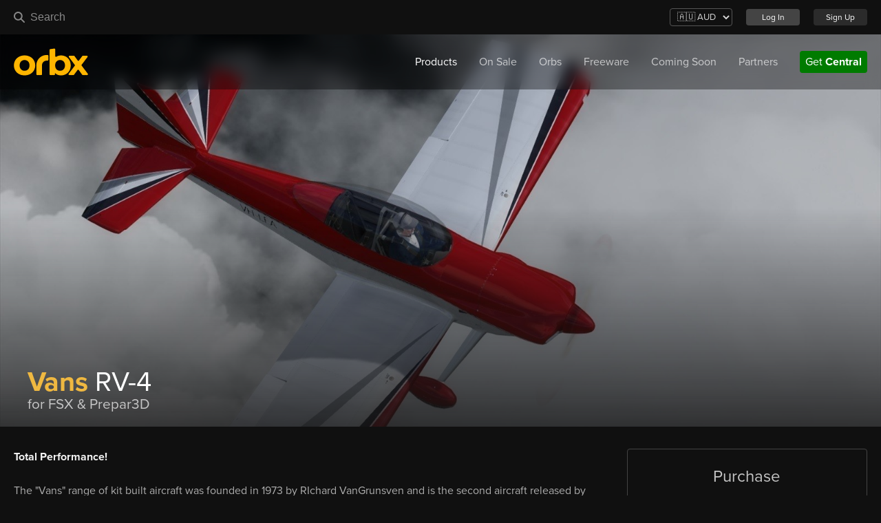

--- FILE ---
content_type: text/plain
request_url: https://orbxdirect.com/img/logos/logo_flatwhite.png?id=801ea99c12d59df8768ded7a5d12c861
body_size: 25856
content:
�PNG

   IHDR  �  �  M���   	pHYs    ��~�    IDATx����r[9 P����ev�-�h��]�d&Ή�����D �I}\����� ��H��^}�ϻ�/ᓓ�k9{�����Z}b^[�d_�DG��*$;,B��"$;,B��"$;,B��"$;,B��"$;,B��"$;,B��"$;,B��"$;,B��"|]NϾy����d���WI�BH����g��r0�����	�u)\�H��_v��߫վ���i�׭~��1��w����L�Q|�s�%�$?���疿ۨ�S��l�쳃7K�gN�G�>���I�,��V�1x#D�N�u���tC[ܳG�h�I������~f��OQ:����ٿ�D��:g��]�r"ٳo�������g�n�&{�n����_�ϑ9�[���I�J�;�H��f�������mM�����5I��|��{�_6&{�����$z,#������DX8,z·��5�K�U���P�+��!���WɾZ�J�5͚߇&��E��}��v3�E9�O�K�/�سȣ�˲�"�����x��a���q�0��q��x}��ŋ��;�
Ҩ�c����s�ޔ�~���[U�U8�,�������("o}��{�R��g�z��]�u����-�#��{.^�//X�����#�ܮ�=뱸���=_����Zd�I��>*h+�*S�g�߈?����3�G/V�n(����K��8��xo�1=���{Le��������ܳ���U�7��~����y,� Ÿ�ϗ��9���4�#�KTA���_��N6+���U��g�_[����S9r�o]�}�!�a���2ZKvX�/�`��>Lg�}��aP�N6����f?�G�Ͼ�����V]���[g�����E���[�W�R�*_��J���~�w���R�'z&���`n,�;��u���}��0��W�~��d�����Ϋx��������)(sU�߲��=�{����:�_���n�y�OΣg�V���ǔ}{\�}|�����w~�콫ޙ�ݳ�����D��W?{�i	�{�|��/�}f�1~ڈ���~��*�9ϒ�Ã���Q��G~]���W3�j]NW_Ӭ�X?�{��_��Q��ٞ��w�.	� �>4��t��	�����ܰ���c|Մ��p6��$����ZbH��V�ӟ���}@��m#Ux�dZ�l����������"�ϋ��ϊy�7�t=Ο�z˖8���k9���O��={�#�c{����g�ӻ}�՛j"&�$�/�����>{����;( ?�J������|�����/:�%_���{~�+-~��q�q�g�_�Ŝ�o��Ќd'���$��_\A,�*���O�'%�����(�a_C��sS(��� �^�.�D�HtX�D�HtX�D�HtX�D�HtX�D�HtX�D�HtX�D�HtX�D�HtX�����I��F���q��f���S3��WU�_�t�5)X�H�������=�g�����ٳ���:�\�f٨W���L�?+�߲.��뉲ϣ
i�����c���7Ü�x���m�犧�]Z%z������<�k�� ����Go�@z����~�~ޭm�B�k?���g=S���]��*ޭs�do���>��Yw��-��˼ǭ�����D7c��9���݃ݒ��3�+�ȫ ���g��{�lMtWB��]��E�y���ے������o֛�z�o^yX��%�
�+9�a^��7��R�xo6qD<��_<ц$������u<K���k�|�䣧;��<z����߻�QQ7���>����>��1��/Ó�2�'�V����g@d�TR��3�������}J�����~v�En�~ר��{~�Gf�o���5�0�G�Ya��H�:��x���>�{U��6��Fzɒ����;�Sn���{w��V�팙:Y����3��n=}�b�ޘ���֪�K��[��"��L�ܪ_���u���+�FB�$_�8i_N�.��EH�ӿC�D�~���� V1ҿ�_��ssnm��A��yHY۞�M��@����K�+�։.p�.e���졐��|�+&�`��t1����B~�D'7!TLt�@o��ҏ���hҿ��:����o�jVX$�k��ֶggu�&?�W�`6:Ԗ:�f��]�ն���x���é��+�gTA'�qV��h1u���%��N?Y����o������>r�t��*�o�x�=��������d���v��}����7��m�ɸ�����s�S��'�㨲��N�ӛ��D�yd�6Z�V��3���d��W?���X�W3�яn� `���;*���iZ������IY�/����ɴ�#�(G������G���ygv���}���>ix�{,�x��\;J��:�n���I>t^��WH I^߈=>�3�%���{�D����:�G���m��+&�$�/�\>$�<������Lߺ��>u�� ����o���o����G��2'�$?'���zSL^��{��o��!��Y�u|��Y�˻���7�DO 	�G�u����y]���-�$���x�>���g�u?�~f�C���ޟ[����=������e����3*z�ה-X���#>�	b��j������{��ڹ��o{�ȌD��S(h��ט���$��5wLS�Z"=z{��v@[�:�����P�����@�: ��@�: ��@�: ��@�: ��@�: ��@�: ��@�: ��@�: ��@�m$�v�����CS?_���z5�wn?W�wt�9)Ul�𑟧`�4�y�s3��O{~FԽ�ϫ��u~��Y�z��ճ�_�+{� ���G�t����]�ն��p}?���9��j��d��W1�um��r�g.W��袮���8�k�?}_M~;�4߫���?+�r���������{�&���1�yRg����%�լ4OAfM�P[�﮶STpv��H�>���*�Z���#���;�j^\Qљ<���/�?ّ�=
#���;O��9�+Vq$�o���}�t���^M]���Rs[��hs7���"{�>����[��.�௽y�mj�Q�RO��Z5u7�L�]l�cG�����^T�֡�_iSt��?�����DO�z���w9�Wg&u�oT���<�^}j/��{G&�����}����1���wJ���o�Spױ�����^X;ٓÙb�hmZ���<~�Z8Z,dŵ�.TM����s{�_��C��;�7�C'�
A�c��^7�9���=n��U�ڗ��u[�z���vWT��~�Q������������z:p��%��5�����}���ӭ"�[��+���c�㯚�
o��-[´ZgO-�Zq��`�ù��F�X�F9�w�LoN���J�������<2}�|D�b����5��2}^���O'4����g�O.3t;7u}����ٮt�>�on�b�)5��w���B��F��4�~�o-�W��6mm��r����k]� X�Z��針l��J�'K�i]q�k��])M��X�[S7��T�u�����5���a^{�I]��'�Ūz�W��C�V��㋜ ��k���5�}}{�J�+`M��'�a�W�_����_.�� �����Ui80N���4�����y�_����M�/o�+�:���5� �
5��u�r�t�0J�F�S��}RW r�\��V<~���@^+&��g½�Mݴy�߸z�b&�5uWL
"��+��gB��,��W=�E� ϭ���Z���q��W����I���������禭K�7ʭ@��#���ߛr����3�ʧC�Bu�w�3u�t���5{4�g��*V�D1�ӂ���h�j��Y�g��35�쁖����iI�栙��=�~A���S�~4tz��c�]_ͼ�k�x��?n����@�R���Oņ��5e���f�M�����{F��p��ЙA���g��|����di���{���L��ʣ߿e����JC'
�{̊����Ծ�N=����;��4t����m���ߍ��Ծ��g��>�3�����wz;��#�~��8��4s�M3��o����|M�P������������~N�Ԟ�f�i��~V����t1��c� ?=���k�����L��i�_�f~	P�2}������kb5�X4r�a�ϝ���q��������������3��};U��=j}J=����.�9�h���e�yi��Y�M�oK#':�}�3�<�l�*���O�j��i�d%�Z!�3��TS{����h�%�&�kY�.ê~�|��zS�Y����j��Z�GL��������͊�����=zc���^K��L/f�d��?����u��Qs<Rlɳq���k^����ㅛ a�ֹ-�Ic����K0��2ܧ�;����k�0��ܴz\w��?�h�wlP��5�nܦtLC�:L߰�_6J��aq: ��C~�s@C�
4t (@C�4t (@C�4t (@C�4t (@C�4t (@C�4t (@C�4t (@C�4t (@C�4t (@C�4t (@C�4t (@C�4t (@C�4t (@C�4t (@C�4t (@C�4t (@C�4t (@C�~�D��z���%�^:�s�a�s�75v`3������j��V�����6��Ӟ+��BC�]�_��
CN���)����%�I�bC�V��S�2��0s���t�X^���\��[��g+��_~.M<���t��E��(kU����u���Yz�"��B#�/����hkV���<4}\�irf�����1���B��t$�+���|�QE\�?�aB_u��Y��L�Uޟ��ʤ:F�6t���ꅠ�4ϖB������>��Y����>���'�bxU�=�#����+��)ۈ�X��c�M�Y_o������$�1Wk��u!��b6�G�Ú���6���@fgs�S�5��������k��많b9�k��{�s���M�}���b�j��t�)=zަ�+#��;�*k�HeG�[S?/C]���#��;G�5S��廇�ۻ�+�sU=L�+V�·�E����^φ���Q����J�ƾG����/���O�=W�NS���x��=��W�W�W��so��uCWt���7���91�u��7�ײ�+�yd�+q��������nZ5tE7{�Um꣤�7�ע�ky��&XK��.��ڵ_g�E��75An��c��g�>|�i�
.��-��}z�w��]���~B~�ӷ)uo~o��C'��kq���}9��ܺ|S��>}̿�˩C�ކ����>������{�;���&X�
��Kԗ=]�]�oj������U��ޫ֊&��{�W���]H͈�|��s[���'��̋��o�6�JZ���^��7i���J�n�7�?
��2����{�����c>�v��?"Ǩ��}���>+@o?WS|��K��fU��ȓ�,����V��c^y��3s�♽0�z�^��:O��E�}��?����"��j����&�o{GrM��mm_5�7zf-����4�v�o,�:�Jz��[=Q*4��o_GsN���u=�5�l7c�I��4���/+�3&�̉���%�FK���*� �����z��[!�$K|��>��Xgj��O �^)�|�r\
Y�7�p̰u���VNޛ�ue%Cc�{C��y�X�{��M^l7|�2N�*�k[�Чh�#�Aek�)�,1�ɓצ��}C��=�BU+Ķ�lL��L�FGՂ �`;����5���Y*�(�Y�|zM�&�,]���ԥ>�5}n]��G��c����T"�=rh/�!����-�k��Н�c��TG|A+�R��lB�M�!;1��=��No�'yŇ��Wm��WC�%_ 4�/ ����	L�@/�k���i��I�>�+#��ZB阮�������4�_��@O�z�נ�Л��4t x.�aDC`Szg: ��;��F&t x.��s#7t�q�CM�̄ ��8�h� �Va:�4t z�} �	}8��9�G!��[q:��4��<���V��ʯ=�k�Ё^F�e�'���@.���p��{P 8$TS���VV|��5k豹r ;o
[�z5Y��.HbrUܬ^�C�~:�z�ۛ��o��Ƴ���:ܫ֦V}��Y&t���G�1I����6m]25t��+����dJ��7tE:��ʐ�-j�:���5���]A^����еr��*�{��/p妙���g(�UJ�@^Y�ׁ|�a��uB�� /���};n��e~�^)���Y���E3?��>j虊v� �(�J��u���QITxS\�`�(�N�ƦF��u=���=c�e��=n���J��γ���xgJ0� �%�:R�թ~��m�ϡg�U��%���F������o*�h��������e�/����g96����iCW*�B���:����n5��w={1����!W���k����d}�~o�c�JE�tN���=kV��W�]�li�|��V����Y��.�N�Y�z������I��kz���$��Ȟ���"��Z���6�oᴮ����k�G홝j�{���ԲJ3_���ؚ�^�=�ܶ��j�y���U�:�i� �j�G��_�}��L����^v���	]��E3��oOu摻�^����4�x?��]�u�]#���|�/�����MqB^���#_K���V�r��g��G��~f7>��&������v[6t��}��*5���<zo=�h��ȯZGx=%�z�G�G<���GW�I_#{ޡk q�Fo}Tk��p{�)Nb�g ���<bmJ��}Ļ�5�9�����^;�2�kJ��G}lMs�Z�8<o��7_��ϡ����1���c�A���I9���b�z֕���>G�ʽy{���o���m(�d!N_���_[��>��_5�s�و��ά�{s���]��>֋����_����w�w[8o�xL�S�깾R.Wx�b5ZC�Y=ٿ�ȩj�\_-�ծ��6����D����S=�W���D&t|f�{��5U{��g������3#�7�}\���UN��2�>U^���z}3����g�D��?락���b��?+���5��;Jlɱq���k^��n��f*^`��o�;�Uҵ.�z�s-s[^�F�	 ���aÁ�%U� �3�����2��C: �)�[�n��a��� ��*�]���ΐ q�☟� �fH�X� �0C: �`8 .�, Lg@ �0�  @�t ��-: �C:   aH  � �   �!   �0�  @�t      A�   C:   aH  � �   �!   �0�  @�t      A�   C:   aH  � �   �!   �0�  @�t      A�   C:   aH  � �   �!   �0�  @�t      A�   C:   aH  � ~� �ݔ� � P�!�Q��{�^�a �@+��� @���*��!����w�j�d�39 А!=��{^���e ��*�>А!=�s���<���6����s��F.�$�~'y���kH�Cp��l�|V��y�==���z����#����_Cz_�1*S��94ף��ڟ��v�����sO߉�q�Z�F,�Z4�S��:S��1��}�){w�9��#����nҏp��D�<�&V�� �P~��Po^�[�8��}~�3C�6�-�A}beg��>�y=��s.u�C�c���E��m��r�yn��S_2�X��`�jl'_��>V��zܪ����3�w�9��:0N�����7�V����jC�@"*;7��|3�����m�UoK|����I@dc`_�ZӬ��V�=����6^�`�!]�P���6�
 ��C�[�>ܪ#��wՆt�Ce�:�*��F�d���Է{ml��
C��aEޮ��zPϨ��V�=����y��+�.`��z�@}#�u}�-��?��6�U�!]��s�ǣf�gD?v�ޞs�quީ8�2��N��O�`԰�紵�X:�I�D�
gXO����حz{+����y��%�.H��zj �����V�U3�5��hC� �~�}�[ �ѳ�Uo���I���%.���1���npF�a]�j�ҭ��8�k,���cX?F���^ß[��*��ąʃ�    IDAT�y���׀� ���q3�@={����e<8��1*�f�b��ϩ[ ��sP7����\�s����vw�y�O� #��z��M���){;�&�-�"_�- �r��G��3�y��dĐ.@ ���Tu�z�#�z[Q�M.Λ� ��.@����X� �ރ�a����g��B�����e/ԳBW�8�ln�;`���X-jo���ޝ����I~ �T�R9q	�ֻ��s5����W����uc��w�my�.@r�0`���*�⍣Z��/K��y��i�g�輰��Ր.H�v�)��c⊣Zƿ8�E�e��f���p7�е�Ő.HbX�K?��|��N�����Ȫ_�%f�0��tt���y)���!]���8�sd�E����\0�����˗���l�y[i���!]Ќ�`���+Sl��V�wb2>�w;�<�A�KWÏ�t��������V�s�2����,q=�Ș��d����l��?���I�1F���3�jQ��v��R���þ\�z��&]2��p0�8�+j��yԶ���|bt��ߌX��D�����%`?s��~�Ŵ�O]�N|�#N��}�YU��nH��� ��G�����iǈ���jb��Y1nO��\M���p�9 ��a?�R�ƐCd"V�P;걟�V2�ܤ;䶥x�&�ۚ���?���:�x�M�7;��)=����n�%W;��`��RCj�'d#^�SWڛ݃�'����#����|�i���]jو�|��Z�\ZZ����I�Lm8 �e��PK�s�EFb6/{�N�lO9k����q� �g8ic�!�C�v�?Y����a=z
G,7φt����Z�gjW;b���n���h�Ѿ�ղ��hHw�=O�ɾ����!��J��cOkr��+�Ǉ��������|S$5�[��=/j���|�|L\�������9jL\b���o}��.�����IoGP��^S��2P�j�����������n��d'��b����+ݦ��~?q?�;�'� `<�j�����ܤ�'��e�c���81d�v��-kM�uC:0��z>���0엱���:��F�!݁��� #qd�����kn�o'7� @6{�&���=;�w����w��Y�٭�9��q����7b ���f��7'ҁY<��*�_�u��~4��A`'�c�;ua>{АϤ  ���������P�  �s&#=C:  YȀr��h   4gH  � ���B
  `u��  de@�;11�պ�eH�6& �y��Y�F�  @f��8<,i��o* q�n�qٗܤ�x@ e��C����	8 �y�Ŏ���������ɐ�)<  �9s�����t  =X�����mH���cb  ���a�����7��g9��~���A�>���!�<��.{ �����ux�����f ���j1��˾�q�ކ�Z�=?�A ��벷xH�ɐގ�Z���CM^��>'�Cr��-߇t7\�,P������g��1������&�=Ŧ6����E{H._�j�Xy4����4�s��7u�&�Z��s�X.nܤ�� �c?rP�k���EyHn/9k�z6���jC1��>��� #��5��\^�����&ݡ�E)/M /�;/�����y�H/�c����P��g�x�̢��c�j���ٻ!���*�Ԏ̦��a�ښՃ�#����-7��m)\q9�ԥ�ǥ��`��T�y���X<��=��h��X�G?�{�}$���{��!�����afq݇�"�����������=7�Y?�$�g��Q+�,��y_t��6F�ޤ߸Q�˓���o_b�H��K��~�I���wH�ԇpXhK��!^���߶�߱Fĭ=%�k��~dH�ԇ�_c�}��X��D�=N���w���v�o'̓أC�Š>��{�q�T������e@�����������g��A}��k��A����
�D������3�q��Ȱ�V�[��C�Š�J���X�*�WW���6z�٫����-��`	��^d;8���� ?鿌b@��w޻Uo+ܭz�!�bP����J�`;���zČ�hct>���
s��rH�x���=c:@[�/{��uF2���V�W��Aj��� 0U�>|5�53��������5�_
�!�`��Ἅhñ3[[�d�~��w���)� 0��<��g$�W{����&���>��mS 0�=�,g$����P��{��@�: �c8�+����ސ[�Q7�� ��s �ˀS�3��]{]sk�M�=Ou � �kُ��۩rN����v�>kH�1��\t ���yL�Hf�>���e��~#``,�9 �e8���9ɭz{Mo�g|&����s� 0�=���I΄}4��(7��ܪC{�0 �g8�kճ�[��NߪG�o�_���c� 0_�~�|܆��K�^V=�~O��> �g8��y�_n��;t��eH�1��s �Ы';�����A��]��ن��:|�h����p�s�{f�>6ߪg�o|n��i2�J��g?��87��iooճ���@�VgX'��=Y����t�����[�JC�=�D%�Oz=���p�jǭzoի�7n��JS�ư����8n�Y�=�����Շ�{v��L ���imd_��8O��V���n�W��}O^A�,	@{n{8jF_��8W�cP��Ϡ�����y �����ޜ�=���>����ܲӒ�������9�[������C� ������.{�[����=*�q]�p���<��Go��ǥ�5�q�Z�N,l=BLrm��X~nf�ڗ�*�7q��~���>�Ð>��O��G^='�s�?E�a{4W�&�^��r�����8l�X
}M���M,�a{���5L,�K?�A\?�#��yب�u.�x�m�8vC�uk��bH\�a��6���T�P��j��n����^O�����Y�s-�d�A_���M: 0��!�p��ܢ =m�	����X� h��[�t Vc@ ������3��: p/�ӸM`	t X�o��`� PW�!�-: �� 77� P� r0��E�8: �d ����� �� d@�X� �(: �a8��� �9 ,΀ �� :   D`@��ܞ �    :   `@  � �   �   0�  @ t   ��   �    :   `@  � �   �   0�  @ t   ��   �    :   `@  � �   �   0�  @ t   ��   �    :   `@  � �   �   0�  @ t   ��   �    :   `@  � �   �   0�  @ t   ��   �    :   `@  � �   �   0�  @ t   ��   �    :   `@  � �   �   0�  @ t   ��   �    :   `@  � �   �   0�  @ t   ��   �    :   `@  � �   �   0�  @ t   �M  ��_�Cp  ���h�����aX �2�0S�A|���jP �0�0J�a���! ���@/U�G� @st Z�<� tg@g�����P��YF�Ȁ^[������ bqS}E�1}` z���^��c(�-:gU�-}�z>�_��� ���@[����׫G�a@���x?�8O�6�ҿ<X?G<��JV��ͱk@�E�m��ۨ?І\��~�����ԗ�Z���V��ͱk@�O����R��<yԆa�_��9����x����n@�C���0���!8O��z[����?=�_�83���A-"�هr94�j�Y�mgH�O<�d@�K@�eX��ΑC1��@0������$d�&�9r(���Y���=.�|��X���d�&�9r(�1�ǣ�n�#v���u9���
z��P^��͐�:z��AǍ� ��M���a\�Ԓ�A�.�,�.Wœ���=V�"��Om�w-�z>{��?kf@�Fqg��(b���Y�z��<��o����b�⇞�|ٛ�����3i��c���|�-�O�ؖ��?\�e�B}=η�� ��Ɂ���(�F��E���!v����ۆ���/ouc$��^j@?jl]��?k������,b���	��-0���"Lu� �ͮ�ޒݞ^ڏ�=�Gί8�;����x �K��~�gM�{�@n�] ��G\� @���[�>��v�eG��2��� �ҁ֞��
�/y����!���<kx��ܮ<�;�R�����lY�=<�ڝ���[�]�P�A]� ����-z��~�l�j�A���v-� /C:�צ\�4�;�q^�}�ϐ��^���:osW�+�N���@jzn��=ktޮl�t�
+���W 5���n�͹e����y��}�ϐ��MO�s6�.���|��� �Ð��^��59�P�f�����1�����9ٷ/���Ҳ�^�#q��u��n�����S��i@,��\�� `H�G�f�,�d�}��<��Cz>+�qg��N�d���j�8�3�5�;�!��L����Y�]��y� ��ُݢs���y��0�.H��4�u�Cz.�:SD�%�'���� laH�e���s^�܋6��G~�a]�C� 
�x^�c��:p�Bܖ� ���U���0�uɷH� �1�Z�����==�a��ƒs�X? �2��R��;ǜ�-�"��{ 0�^�hb�f��F���^}�-z{�� �0�uϫ�� ����>��L��9�լ]`C�q�@/>��K�3�s�yCriƀ.8 y	 s���"������An�� #�<zY��0�͟�� ����O��
��9#���] ٨[ �����s��5��C��\zqQ�J�7偖Ϡ�(�� ��ܢ����s޴<1� u�ټ�=g��=�T�K��\�t�r~;ojn���b�] ����0�Mp�3��;+{��hܢ�2�,�s^�|�5�  hÐ}�Ƀ���Y!��. VeHok����oq�R��'�ZF���X�>�˨�煪���{$��*F�H\3��[����|��殝����p:[��2# �L�%�ލf����rT�>lHg%!ϴ-t�_�����G@�^�V�/�����P��q�6�[W������`"�8�e�Ú�_z��|�X��hoq��� ��>��s���/n�۫�1��B�C�t��
I/���ob�#�M�G�_fw���{fO�	_�ݠװ�Ӹ�kU���$���u���Mz[��<Z;����d���
�!nj3Lӛ���F�Ay^{�N���"_ܠ�qP�������/��:ܢ���6ݺ���~��������5q9^��#�T�{b2��5q<Ϩش�d��~�
�;�͇��&�h<�>�=���X���1p�-��c)��x�ψ���:����s��<�.7ܠ���9�n�1�rSNDb�kW��%���zd@wCl�:r�v�b "*qنukd���d�6NݠǤ�e� ����f[ֳ.{�����S�����R��3����C����9n�c�����0��#:1ڟ5�o��h{JD��rπ��/Enkݏ:�=7gd FǱ���S")�n�cP�Ƴ����`<�9Y���y=��:�;�����c��P/�&��B��c��уYU���}.j>{P���X�,��|����L��π>�B��h�`�oi'�Ju�z��b�rq�e@w�nO�P��D��b?걧�T2�ܠ��p�d_��p�?yC&�5&�pǀ>�&��iˀ\�|ZQOڛك�'#���w�6��T�=yB6b6>{T�������}�
��p���l�,�!��|\��P�r�_��k�d#fs�_��^�֬�!�%'�Ԛv"���'--On��S�`,�S��H�Br���#z_
Rn��sn� MݩǞr�R��l@w� �2�_�����~j���8��%��Yԟz�)G,7txOCaE➬�.�%?�c�xy4���:O��+��ad%vk��5�W�X6Nܠ�6�	 ���䐈�=��� ҆D�&�d_ye��0������!9�#���������8�Kub�Hm���ro�x��A���Hf��谏C`L��P��{N�>io���/�v���Ef���k��w��Hn��Gik�������	���o*�@�P�t  +�"��b�0��y��q# ��Mk��O��\k�� 0��{\����6���͍7 ���o�tf��h�d'��69Βܠ�q @?�Z�����2 �����b�k���֣I �8w�`@2���&�=X��gt  XC�ۆ����Nt8G�9���<b�@-[�}��~`@?N�  �dV:藛,   	���A 2q8ԁ���	t   C`L��$:�:4M ���p�b 0�3�� ��p�E�a1�# a>� �8�Og�2�  p��1:  ��A��  @�t�3�  ��"�    : ����u���   �   0��\�<  |1���� @^.[:0�  @ t  �
��cY���   � ��M��1�uoȀ  ���F�  @v���At   3�!e� ���؏��   �bH?��~�� ��y1��9Ȁ�)@  c9Q�  ��p��}:��  da���~�d@ 2q��E����  d`У����  �p������q���`�3���b�k����� ��rfsv~À  De�c)t  vX�\�ɾ�`@?Gp @{�ٵ��'�p�� ��P�\~�6���   ��r��� Ђ<�$��b��1��'�  �p����ɾ�1��1
	 ��w����': ���!�Y�ŀތ� З�V]���8��~@���F�  hù�{�ǃt`$�֖?�Ab�G��z;
 @�Y�x@I�a�x�f�G��ʲ��}@�t��  ^sff�%��:l����  G迵�O�X.^� @� �g@o��&�
 ���Ez��䈥��р�m� @F����e��z
P-��<� �K���^��qd@�G!���_����x:�� ��mDx�����ގچ��	0�������^�C�r��i* y��0�����e@�Oq�ɾ�x�/�U�z�j@���v4V�� 3鿬lf�{p�t�IS�CM��^�`�\���Q�r�O 0��[�}d�Rq�n@��Զ-V�~ Q迱ٟ��`VS���AO��� ԥ�C_r�2�{�
4����x�I��Jġ�9�X�G{�������l�$}<��Q�b� kQ�c�5�G"J�[t�a}(jsY�5��sY�'ܠϧI�a���@�@�ú�5��K"K�{t��~���7 �`8�]��$��q�=�n�ܗy@6��ֹ�Q=�^�I�x5�Ǣ��e}xD���l�w@w;��U#���> ��}X�Z�'��[7�q)��XK ��3���c���'������7t��[�S��8��D�=G��Ǟ����X�>R��#:c��Aa��3��c����h[����ɧ}��B0���[��S����m�ߺ�kG�K�Yͅ�g�A�E�{�� Ѓ������޶qv�6��:���e��_N��J���������g���ƷϠ��q ���/lղN���E�}��'B������?�2���ܞ��٫��q�3�u��4 �F��{�F�aڐ�V�xo�wo���~/�$���Gs �W������+��{�I�����>�nH�)�aA<���KF���9o�*̗ĭ#�aA���Sa���_ZӇ�қs��r@$y|ߧ�(Vrr( 8N��,om��9)�C�t��U    IDAT.o��� U��1���J3;��M�[肤�ɍ�� ��|ף����_���3k�  �*f�?毶�>��wЁ-~ ���y\�H5Mˏ^�@�:�3 �b8o#��y��)y��]�  �9��Ԇ��_x�;��B ���qٛ5��{@�����Zܞ�������мq�.H y syk{L�H�q�˟Qoq$  ��ᜳ�_��#�A�S� ~rF��������) ���<��g$������tAq�O ��pS�3��]{]�j�[�	  �e8����^����tA��I ��e/6����P�$�x `.�8�J�"���� l�.H`>y s��yL�H�}�5Ϸ�7�� 0���k�w��nH��� �b8o��9�0�(�A(0�|����V���^�d��$N�@� �����V:'9��$�}��@�~� �g8��N�c�?�f���� �g8�kų��a@Q��`�v� ̧ǵ�ވ��N=8�:�_4!� `����y�J�p8?#�	�� ��pNtΌ}����E��!� �3�����Z�a@��E� �|�ql��'k���jY􋀁M�	 �׫�=�|v�m��b���� �g8�ϙ�9k�����6�_>�F���� �g8�ϙ�=k4Q��F��_r�N�#�y|j	3m����E��8�&V�����1���!=��~<,J�+R���g\�=oG��Ϛ��2�+�7�,F�+S��p���q���ʀ~#��̃(���B"0��^���6�_$!E�k�����9��}<�+���b�2�c�#���9�����X�>~�{��F ��M 禎�b8�Em ���ŐCRb`;5��F�%���	}X�>����E(�v҃��ɉ>��W�/��� 稣�2�����u�?k�ǟ:�ڀ~cP'�Ўz�Y�c�pގ�'�U�I�Ls�>�W�7�ٻ��w���b�b`����
�'o:0�141�K����?oooC�S�o[��-�LZ�8 ����N_��^�������97� � �P����R�e��!7��y��
шI�K__�:��IoĀ�����?@��:���+%�����N� �˭O]�s]�6&���A?�g�sY{����L�)�FL����� ��h
В��F�\��M^�}�4z[{]���_�G?�C}[�������>>�Wkי�K�A��'�sˏE�_�K��&�����������)�9ɭ��t�����k��^���k�YN�z�?1n@���ǡ�� �~����/��~��ZS��gy��m��qz6b,��&y�E��z,g��������x��z,T"���'��1ٔ��u��?b��Uc9{�^��R��%��DE��_c܀��M�OQ�X��ڪ�r����S���˨h���2��yٸ/�9 Yxg O�;�y=ktnY  �G}�Z�֫2���)f9 h� �$�Cw���Z�4ӳ� ���C[�z6�d>�   T�6   �x�;   ��w�?��.�  �s�   �R����_�u  ��\�   G��p_k�2  ���   �6���L  (�%:   ��B|���t  ��\�  @L.�sr�  ��Kt   ��e�z\�  $�   �q9   �D  �m\���O�  $�   �sq   �q�   ?�<  �E�D  �/.�  `q�V_    ��   �It   ���   ��O�      �'��   �̧�  ��D      �O.�  X�O�   ?�D      �O.�      ��Kt       ��       >�D      �O.�      ��Kt       ��       >�D      �O.�      ��Kt       ��       >�D      �O.�      ��Kt       ��       >�D      �O.�      ��Kt       ��       >�D      �O.�      ��Kt       ��       >�D      �O.�      ��Kt       ��       >�D      �O.�      ��Kt       ��       >�D      �O.�      ��Kt       ��       >�D      �O.�      ��Kt       ��       >�D      �O.�      ��Kt   ����Vc�Pӫ������4<������$��#�N   ��       �,�      ��       �,�      ��       �,�      ��       �,�      ��       �,�      ��       �,�      ��       �,�      ��       �,�      ��       �,�      ��       �,�      ��       �,�      ��       �,�      ��       �,�      ��  �i���o�    MX�  |��?����R   H�  X���x�?su    Kt   3��>G��   @
��  @d���L   R�D��r�� �(��]�K��, �,�aM��G�u�  mX���"XE�gۨ��  Kt��AsG
 �J��@4�_}��z>  0�%:�g(�c���! ��k ���*�=�3�4  �Y�C;�r���r8 �,z ���,MDr�����ut�߷�w��H������=�4��Y�7�y;�^�)g�&�-0����i����	U�{���p��(<���g��=r�-n?'�Ɛ�4�^Kt*�T����C/@�Gd`�����ώ�>�3��^�[��2�	�y�`]z" f�,b5���0Z�L���3[��^���x�}���Fd�o���j������Ϲ�4z�p�|����&:�E��[� q� ��s��W#f����	��f�ڜ�n��&��0 Ж>�ո�N+����0;�"�M�k���^�%:�B=�}�K���*�����1;�!��E��}r�^�殯sg���C�w�%��d��V� ���<�d&_���e��D�7l�o�� *���h��g�`���+�h�S��D�5���p �@�PS�r� ����r+������4k-�9K��8 V�w���e�g���kq+�j���b��^B��� ���	�Wz���AP�m��!/�ҩ@��O���W���:�
�3<G���̐�[�J�KX���#��x�M @f������V:+���f��EPx��I/ @f��Y��[�d'c��e�Z��%��� g�  X�y�p+�������D�C0��:��~
 �J*/�?����έt���D�9/-��&� ���=�
 ���ʾڝ,�J'29J�3�}=��u�KO  �U��-���"�hd'Q�FK�5"��,�a}z*  اʬ�����׻��$�SYh��� ��B֢� ��*,��J'�ҙEF���D�E� �c�y�  ����d���­tF��D�,�,�s< 9N >}  ���Bݭt�p+��d!Q4�:K���@^n�C<z+  �k���J'?�E�A�l�D�E� ��B��_ @,�.��d�V:��<��i��1�����   ��^:w+�,�Oq��#��f�>�����t�C  9���s+�,�Jg/�FC��}<!�-o��y�+  X�*3�[�d�\����*K�1� �Z`?=  �i�e����J�F�3��/��^��^�c @+,��J'�t~�[D0-�,��, ��v:|�� ��VY��i��YYE S���-�@��c  ��c���­�����K�6�
 #X�S�  �g�e�y��C�"��"L�X�'P ��Cz-  ����[�d�V�����K���	 QX��"�  �W�e�9��A�K�A�l�D�N� �A��  �����n���[��7D:O,�_$ da�NFz-  ����t3�9�O�A��DL� ��a��Z  @ooͺ�Nn��#W� Mn�	�o�H� ��w�4��  F�:[N����<��� ճ�M�� +r3�(�Z  �,gc���­�����7�?x[
�
<��g  �­t�����	�}�U��.@ ���tF�o  Ѹ�}8s�ANA��z�m( �,�/�  ]ƹ�r����g�lo�<�*.� |���)   ���t�t�s�4��7,�l��u�� �u[���  �����0�{w�ԝ`�%k��Mto� �v���  ���thϞ�?W"X���]x �~p��y  V�o�C���d��_�Zu��0 ��,��  `en�C{�7���A�g͊Kt� �h�y��  � ��c�N���3c�R/k��ohEx @?�p��\  @5�sP�����j�#���5�:&�ru��Mt �����?  P�[�Ї���l���
ɾDw� �y�֣�  ��u�n�Nt��sC������ ������  �]�9�"��7}�3`��/_]/� ����6�_  ���.�,FȠ�y����3�*�]� @<��k�{  xͭt��>�9�y�ꇷ��4u)@  >�V~z.`���� ��y����M���ޑ�&��<�s��  8&�<eyBt��Jw�ln�?�&� ����|�#S��"<+d�J��VfA��aYCt+�9�3"p~�B�%�����l�q4by�F`�(���T�Qe���ݡ��5���͙�FQ��B���� hK��&����z�{�#�/�ҡ�L5���@��C�%� ��`_�	��O1�5`�h�99�-���ЎE:���������D$����Ev�6�+��� !>=d,r��7����u�n�@?}P�%� ��\Nr�i��'`��/!�bN���H����(���>)�]��w�mM��ȹyd�[����0��p]�[%��9�ͬ5�Az�f/х	����ɾ��К�T����d-|g�c��9�@z�f.х
U	1T$Ǒ1��O>B_r�{d/���j�LZ֞�>��;��D.T#��CFR�|�O��x�-	m�?���Tf��ܫI�m2Ѓw2c�.t�Bpт̤yُ�>��:�$�'iE&S͊����чw6z��!��=�PV&?ۓp�lZ���c�#��g��H��� #����JX1�LeE��ɠ��%�#+�AV��U�U���h����*"���D��!�9Y�'y	��L"�۬�"�W�働X�{P�!Ed�U��sd�&WxDf�c����7+Z9w�,�q��Iz/�=Y��"#�Kv���d[�M�N~��,g%� �ҟO�s��Hv�b2����w*�%;�e2�U���j�5�y �� ���J>?�2z�ɛ�q*� ��RVb����)�Sz� z�D�$#�D���s�J���P���T �ɬJN�S�/z�`z,�=��F0Q��&Y}�Z��OOr�jd*�z��H�C�P�s��#�De�����i m�U*3��U�?q�F�����i�O�#�7�����g��g<� ڒ��E-@lj�F�������@���8��ꕕ�kf���L��c�L*�V�OO���C��l'Ӊ�z��QVQ���A��"�
�y��E:��ꉴ���fD&�`?�
���g }�W����a9�V�WO���D� #2��!���������G��qz2�<�O ;9�T����@�v��KT��^����/9m��q9�2ҧ'w�&�	%�Cm��[] }�YhO]��x�	�!����~���M4	Ɛ�DS%������D������<#��3��"��9�7�!��7��04; 7� Ɛ�0�Z���(�\Z̑��� �H����PpK?0������t"z�L���L^�ޛ�FD"�`.5H+�'z/��, C��<�m�S��,�ga�Ν�Ġ�²�r�0����"���3� #ɜ�,�=��B0A,j��{��G�B,j�S�@O�煸�N&�	�R�D`�}�� ƒ���$
3�cf��R��%�2�	'�O�B;z/��� c�]�M�Bjh��9E��N�	�P�̶����H� ��]�A����53p��(l�݃�=4 k�� ��^�E�B���8��NxB
rR���@8O��'{!'��lf��,ŀ-��y�D� f&A��a�O�E�`<� �x��xцo�D'*AkP��b��m ���P��epK�˳%��gfV T��b6=��֠���<y�څڼP�Cn������kfq� ��j�9�/�EMCN�hP���GKt�� ��!���^�$�搿�&��,����/���6q�H� �X�/  �/�k�6��f��D!�`}�����e�yd0�M�C~���v��Dw�@/�M���`@/�˶,�`�C�D' 0�� �?=�C=CN^��Kt FӸ0�7���KC-j�a��WN��Dw��h����^   ���l��/4�&: 3hd Ɠ� s�a�I�3���������%MY�3�@`�T��  h˜1x��.n���IcCuz/ �C��� X��̥���Mtfl  c�   �2w�X^`�;Kt f��    ����ԃ1�CX�3��`�T���OY ��w�Ë*���?�P `�   ��s�g���,Ι�Mt f��!_  �2��9j�i,�M�  P��%�&_A����D ��4 �6_#�9�Q+�`� T�   ���ZxL}�%: h�    ��Y|�&�Y$ ��s� ��{d�ɭ[P�&: �X^`   >Y R��>�Y�     ��6.����%:     �|�T�sN
�� D�y   �:gd���4,�     �h��   �-��32�BV Ld�       W���9       <Kt       ��D �y�   ��ˑ�%: P�?1    �C����"     �ƙ:���&Kt      `�t³D   hˡ ��� ^�T��Nd��      �Y*R��<!Y��f	   ����Q�H�     `�C���     `<C�͋%�`�     0�%!��F����     �9'���p�4�_����   4��G6@]��p��a87��@   ���}�y^Da(Kt ���  @��,��=5���&�     X��p��*tg��l�  V��n���r�Qkt�D��.      �Y��x^\�7љA�    �
K<�OҔ%: 3il�7�  3�y��,���o��-4c�     ����u����%�+#	0   �0Cm2 ֣�!>/�p�_?> &��    ���,��n]&f_��L F�$ ����&�kp��S��b��   ���Dޞs,X�b�����ф   U���5�Y����6/���hF�    ���+X�ex���ԡ� �NO5�uf��y�jP���{KtZfR    ��9�v�./����� ��	a/ � �3��,��GKt�� �`]�  ��#Ú�6�8�?F�?y�����N4�	�V   љ�a-j�$^��Y��`���i    �pVl兛-����,��c �,�̰��Lf�m,À�dGAn��@���1  l�w���0ħN����S̫%�7ؘIA^�  ��CCNj�ٜ�?g��&S�p�� {9@  �2C.jbS�@/^�)`��A4�	"�E�2�� �N?9�U"0�g��"k�&:Y"�A� �y�j�M�B\�͋;�ںD�F!�M�2�~ X��bR��%0�Z̞����@ALj  ��gC,j�H���<"�I�u�d$� MQ8<  V�߆�"ģ.�����.�P� ���!  ������ �T?�B٣�  WIDATw��@V%�&:�	 �G�I�� �=8̡�����&�l�VRG�����#�`,5G$� ��8��� ���dXBGo�;�&�c�5  ����Έ�깼zV!��u�D�@?��K} @e�s�CmAΣ�ɶ$�,�\������C  ��В3%��6�G`ur.��7�`����   @|�v8O]�sx�5����sge��S;D�%> ���𰟳#�E=Uɿ��6�'��������^��D'� 3��v�_�����@/N���~�d����  ���ZxL}@,��;�D����H'o��o��,d7 �>�z(���KF+g��x�.+���/�,�u�\�  ���A��: �r��7�!#o�P�/��h ��̿Td�%�U�ZM짏���M�_"Iy3�
|��H_ Ж��
|�!5	p���Mt����Ê�1Y�b �~̿����
V�eu	Ў~��_�n�Nf���`  ��/ٙ}Y�: [�U��Y￉n�Nv�H�� 0���#�/�Y){�'@�W��^�_,�Y������D� ��@��̿�h��U� 㹕�Ɉ%��"��8L ��jd+ @^('
�/ħN�`k?��L6�V�Z�_,�Y��f���J� ��`��̾T�=W�*Q���G�Y�w�ӳ74r�~�Hga��&;Y�� ���Ko�_*�@��z�����?����F/�/��@�Vd%U�J ��̿�b���̹�f�dV-}���r+��K�E:�8P`/�H5� `�_�0�R�:���,Ӊέ�f-�/����.���A���  k2�r��>d�D5L$��΋��J?`��"T(ΡBM2>�< �:̿5��7t8/r��Ntn��0{�~�H�*�I��o� �6��̿�\ƬS�D���콈̭�",�/�WB-69��0  �1��c��},�ᜌ5d�Etn��e�~(����8��#�  ������ɖ]j�H�?�}�;ѹ��D�%��"yT3B����#  Z0��e���,�ḕ��v_D�V�і�o�@3�jH ~�7Џ� ��g3�~���ʔ?�HV}v�}�[�?D\��f����2���4\  �f�f�@�c*�%�}�[�W���a!�A��  ��}�V���r�H��#��Nt�o��ߟ ��W�@o��   e��U>Gr�Ft���o��V ħ�  �"�s��9���Lteo�g��~K�@L��   T�a~��#�H��fG2(�ɶD� E�  @UY��s���l���KY��A !x  PU����s�q�����x�d]�$ 0�f  ��2,�!
�H�����/k��o8�3H4 П  ��,�a�H���������&�-a }y�  P�:l��y[~�D���n���V ��Q  ���s��p�q�ԇ�,u+}��跄4 ��
  @U�o�Z����c��2��W]�_6 ��9
  @eї��D�i,?o2H��Z����y�P �f�p   *��agIs�zw2��|�̉�o��r� ^�  �2��a;{��� ���M�[����4�   T��9��,)�/2Hw+��M��< xc   �>��%��wCi�k�n���f �i�  ���s��YRv_d��Vz�%�'�@%   ��~�"q��ӛ<!���c���2��x   ���s��yRn�d�V�%�o�� �İ  @u�簏�u�y�E�[����  �7�2   �@���'����#=�D�: d�!   �s�˙����"ĭtK�m �t   ���p�T���N��V�%�>�� Dc�  ��se�q�T�}YL��n�~��/K� 0�!   ,��(gK\�J'�)��-��� #p    �|�ܘh�-�E:Y��n�ގe: =p   ���p��#v\d1�V�%z{���7   �k>v6L4Η�ʭt��L�D��2��6   ����q��^�[d��+�-�����	 �1�   ��l3��_�q��Yn��E�[��cy{�{5  y9\h���s�D+�Zd��V�%�n�`� X��E��2��r�h�7ыGɢ٭tK��� �f  �e�����p�Do�dr�V�%zn��� P�e:�s��d�N4ΝI�K&�n�[��$� �`� ��|��9���Y�J'�C��-�cs; �  ?Y���0'�o�q�Dz\2�}+�=u��.  l�����pE4n����[��9Y��g` �(�t`U+��2���G���L6�J�D��B`�
  -9lVay}9�"�����tK��X��gH �7�t ���eLTΦ��"�L�J�D_��:�q�  f0�ѭ:/�\"r>Ef^%�_��-�k0��f0  �@���r���S�
�����"��u�/  �3�3T���*�8�bE^%��tK��~>��:�  �9�z�63�R�qn���J'������v;�"  �1��T��e'�8��/��Ż%:���de�  �u`33Ģ&�ʭt³Dg+Ku *�  |�P�17C<�,�	���,ՁY  �:�en���(|���e�N+��@/��d& �X���􀐃Z���J'Ktz�T�2P  �8��"�:�gn�|�-��V:�X�3ʽ&A*�� "qK�3;C^��svFo��>���	�24��;z��p�\挕�Wm���1d��e8OV3˛%:��B>�x���d/'�9�Z��hO7�\�um�jF�/�-����0�q�g�"��<��^�W���#YFKj��Ռ�/�-�Y�4�c�><�8C6C{r�-��cj>ȉ\dg�yC^�ӷ,�D�
t�N�sxV����~d2��������W!`,YMkws��� �i�!&�&^��0�L��mK}���CF��L���5g<�qKtxLq��<��Y�'y���d�Xj��=�d?��I^�Ǧ,�D��hܡϞ:�;�'��%��Rw���9J�#/ 'yͭCYn�})0�Ф  lc��y �S���AW[�6�~-�y  ����Yf�5�� ��b82 ��0�  ķgv3s�e�  KtȫŀY�P��  �=g��j�� �u\.��
�,�į�    IEND�B`�